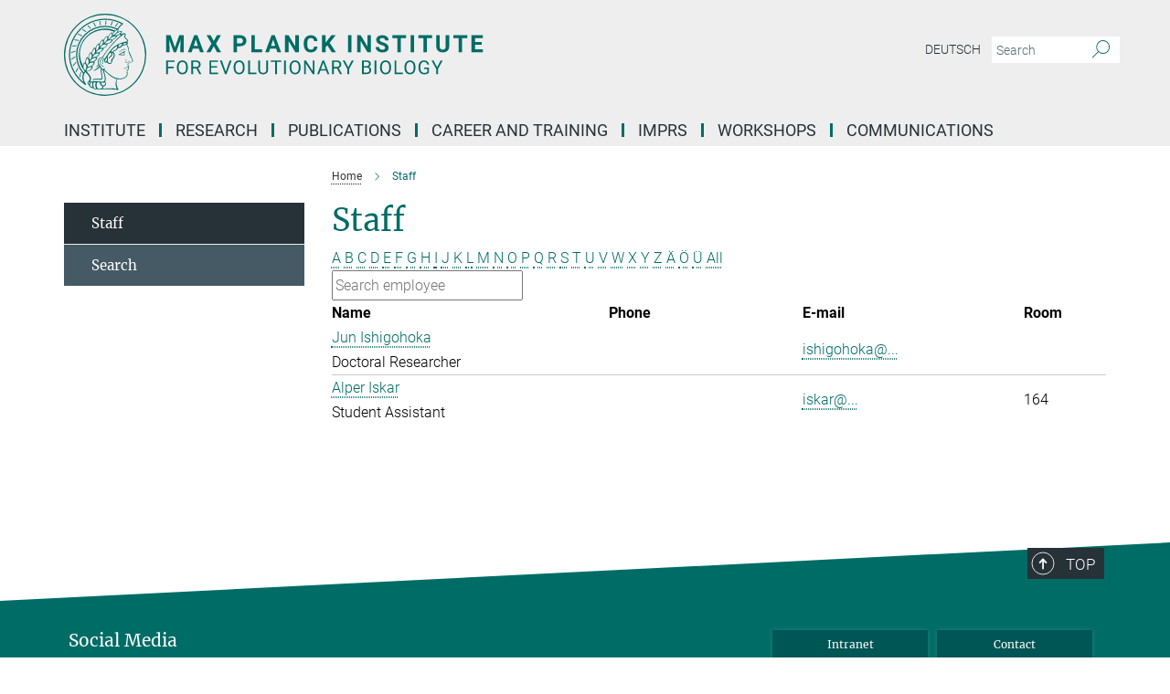

--- FILE ---
content_type: text/html; charset=utf-8
request_url: https://www.evolbio.mpg.de/15303/members?letter=I&previous_letter=Q
body_size: 15286
content:
<!DOCTYPE html>
<html prefix="og: http://ogp.me/ns#" lang="en">
<head>
  <meta http-equiv="X-UA-Compatible" content="IE=edge">
  <meta content="width=device-width, initial-scale=1.0" name="viewport">
  <meta http-equiv="Content-Type" content="text/html; charset=utf-8"/>
  <title>Staff</title>
  
  <meta name="keywords" content="" /><meta name="description" content="" />
  
  
<meta property="og:title" content="Staff">
<meta property="og:description" content="">
<meta property="og:type" content="website">
<meta property="og:url" content="https://www.evolbio.mpg.de/15303/members">
<meta property="og:image" content="https://www.evolbio.mpg.de/assets/og-logo-281c44f14f2114ed3fe50e666618ff96341055a2f8ce31aa0fd70471a30ca9ed.jpg">


  
  


  <meta name="msapplication-TileColor" content="#fff" />
<meta name="msapplication-square70x70logo" content="/assets/touch-icon-70x70-16c94b19254f9bb0c9f8e8747559f16c0a37fd015be1b4a30d7d1b03ed51f755.png" />
<meta name="msapplication-square150x150logo" content="/assets/touch-icon-150x150-3b1e0a32c3b2d24a1f1f18502efcb8f9e198bf2fc47e73c627d581ffae537142.png" />
<meta name="msapplication-wide310x150logo" content="/assets/touch-icon-310x150-067a0b4236ec2cdc70297273ab6bf1fc2dcf6cc556a62eab064bbfa4f5256461.png" />
<meta name="msapplication-square310x310logo" content="/assets/touch-icon-310x310-d33ffcdc109f9ad965a6892ec61d444da69646747bd88a4ce7fe3d3204c3bf0b.png" />
<link rel="apple-touch-icon" type="image/png" href="/assets/touch-icon-180x180-a3e396f9294afe6618861344bef35fc0075f9631fe80702eb259befcd682a42c.png" sizes="180x180">
<link rel="icon" type="image/png" href="/assets/touch-icon-32x32-143e3880a2e335e870552727a7f643a88be592ac74a53067012b5c0528002367.png" sizes="32x32">

  <link rel="preload" href="/assets/roboto-v20-latin-ext_latin_greek-ext_greek_cyrillic-ext_cyrillic-700-8d2872cf0efbd26ce09519f2ebe27fb09f148125cf65964890cc98562e8d7aa3.woff2" as="font" type="font/woff2" crossorigin="anonymous">
  
  
  
  <script>var ROOT_PATH = '/';var LANGUAGE = 'en';var PATH_TO_CMS = 'https://evolbio.iedit.mpg.de';var INSTANCE_NAME = 'evolbio';</script>
  
      <link rel="stylesheet" media="all" href="/assets/responsive_live_green-b4104db02fad82373eaef717c39506fa87036661729168d4cfe06a4e84cae1cb.css" />
    <link rel="stylesheet" media="all" href="/assets/responsive/headerstylesheets/evolbio-header-101a81f52ef20ad602eabb3da252a3aa0f73f36d02f7224c5cbdab8a1e33c217.css" />

<script>
  window.addEventListener("load", function() {
    var linkElement = document.createElement("link");
    linkElement.rel="stylesheet";
    linkElement.href="/assets/katex/katex-4c5cd0d7a0c68fd03f44bf90378c50838ac39ebc09d5f02a7a9169be65ab4d65.css";
    linkElement.media="all";
    document.head.appendChild(linkElement);
  });
</script>


  

  

  <script>
  if(!window.DCLGuard) {
    window.DCLGuard=true;
  }
</script>
<script type="module">
//<![CDATA[
document.body.addEventListener('Base',function(){  (function (global) {
    if (global.MpgApp && global.MpgApp.object) {
      global.MpgApp.object.id = +'15303';
    }
  }(window));
});
/*-=deferred=-*/
//]]>
</script>
  <link rel="canonical" href="https://www.evolbio.mpg.de/15303/members" />


  
  <meta name="csrf-param" content="authenticity_token" />
<meta name="csrf-token" content="Iyc553rTQxQadQevk9tfnFfHgROPli-GzQdmVVltQ1KnUAWbnD1FI4Npvv9-4yVmKJF8eil-mcqDegKyFAZePQ" />
  <meta name="generator" content="JustRelate CX Cloud (www.justrelate.com)" />
  
  
      <link rel="alternate" hreflang="de" href="https://www.evolbio.mpg.de/mitarbeiter" />
    <link rel="alternate" hreflang="en" href="https://www.evolbio.mpg.de/15303/members" />


  
    <script type="module" >
      window.allHash = { 'manifest':'/assets/manifest-04024382391bb910584145d8113cf35ef376b55d125bb4516cebeb14ce788597','responsive/modules/display_pubman_reference_counter':'/assets/responsive/modules/display_pubman_reference_counter-8150b81b51110bc3ec7a4dc03078feda26b48c0226aee02029ee6cf7d5a3b87e','responsive/modules/video_module':'/assets/responsive/modules/video_module-231e7a8449475283e1c1a0c7348d56fd29107c9b0d141c824f3bd51bb4f71c10','responsive/live/annual_report_overview':'/assets/responsive/live/annual_report_overview-f7e7c3f45d3666234c0259e10c56456d695ae3c2df7a7d60809b7c64ce52b732','responsive/live/annual_review_overview':'/assets/responsive/live/annual_review_overview-49341d85de5d249f2de9b520154d516e9b4390cbf17a523d5731934d3b9089ec','responsive/live/deferred-picture-loader':'/assets/responsive/live/deferred-picture-loader-088fb2b6bedef1b9972192d465bc79afd9cbe81cefd785b8f8698056aa04cf93','responsive/live/employee':'/assets/responsive/live/employee-ac8cd3e48754c26d9eaf9f9965ab06aca171804411f359cbccd54a69e89bc31c','responsive/live/employee_landing_page':'/assets/responsive/live/employee_landing_page-ac8cd3e48754c26d9eaf9f9965ab06aca171804411f359cbccd54a69e89bc31c','responsive/live/employee_search':'/assets/responsive/live/employee_search-47a41df3fc7a7dea603765ad3806515b07efaddd7cf02a8d9038bdce6fa548a1','responsive/live/event_overview':'/assets/responsive/live/event_overview-817c26c3dfe343bed2eddac7dd37b6638da92babec077a826fde45294ed63f3c','responsive/live/gallery_overview':'/assets/responsive/live/gallery_overview-459edb4dec983cc03e8658fafc1f9df7e9d1c78786c31d9864e109a04fde3be7','responsive/live/institute_page':'/assets/responsive/live/institute_page-03ec6d8aaec2eff8a6c1522f54abf44608299523f838fc7d14db1e68d8ec0c7a','responsive/live/institutes_map':'/assets/responsive/live/institutes_map-588c0307e4a797238ba50134c823708bd3d8d640157dc87cf24b592ecdbd874e','responsive/live/job_board':'/assets/responsive/live/job_board-0db2f3e92fdcd350960e469870b9bef95adc9b08e90418d17a0977ae0a9ec8fd','responsive/live/newsroom':'/assets/responsive/live/newsroom-c8be313dabf63d1ee1e51af14f32628f2c0b54a5ef41ce999b8bd024dc64cad2','responsive/live/organigramm':'/assets/responsive/live/organigramm-18444677e2dce6a3c2138ce8d4a01aca7e84b3ea9ffc175b801208634555d8ff','responsive/live/research_page':'/assets/responsive/live/research_page-c8be313dabf63d1ee1e51af14f32628f2c0b54a5ef41ce999b8bd024dc64cad2','responsive/live/science_gallery_overview':'/assets/responsive/live/science_gallery_overview-5c87ac26683fe2f4315159efefa651462b87429147b8f9504423742e6b7f7785','responsive/live/tabcard':'/assets/responsive/live/tabcard-be5f79406a0a3cc678ea330446a0c4edde31069050268b66ce75cfda3592da0d','live/advent_calendar':'/assets/live/advent_calendar-4ef7ec5654db2e7d38c778dc295aec19318d2c1afcbbf6ac4bfc2dde87c57f12','live/employee':'/assets/live/employee-fb8f504a3309f25dbdd8d3cf3d3f55c597964116d5af01a0ba720e7faa186337','live/employee_landing_page':'/assets/live/employee_landing_page-fb8f504a3309f25dbdd8d3cf3d3f55c597964116d5af01a0ba720e7faa186337','live/gallery_overview':'/assets/live/gallery_overview-18a0e0553dd83304038b0c94477d177e23b8b98bff7cb6dd36c7c99bf8082d12','live/podcast_page':'/assets/live/podcast_page-fe7023d277ed2b0b7a3228167181231631915515dcf603a33f35de7f4fd9566f','live/video_page':'/assets/live/video_page-62efab78e58bdfd4531ccfc9fe3601ea90abeb617a6de220c1d09250ba003d37','responsive/mpg_common/live/dropdown_list':'/assets/responsive/mpg_common/live/dropdown_list-71372d52518b3cb50132756313972768fdec1d4fa3ffa38e6655696fe2de5c0b','responsive/mpg_common/live/event_calendar':'/assets/responsive/mpg_common/live/event_calendar-719dd7e7333c7d65af04ddf8e2d244a2646b5f16d0d7f24f75b0bb8c334da6a5','responsive/mpg_common/live/event_registration':'/assets/responsive/mpg_common/live/event_registration-e6771dca098e37c2858ff2b690497f83a2808b6c642e3f4540e8587e1896c84e','responsive/mpg_common/live/expandable':'/assets/responsive/mpg_common/live/expandable-e2143bde3d53151b5ff7279eaab589f3fefb4fd31278ca9064fd6b83b38d5912','responsive/mpg_common/live/gallery_youtube_video':'/assets/responsive/mpg_common/live/gallery_youtube_video-b859711b59a5655b5fa2deb87bd0d137460341c3494a5df957f750c716970382','responsive/mpg_common/live/interactive_table':'/assets/responsive/mpg_common/live/interactive_table-bff65d6297e45592f8608cd64814fc8d23f62cb328a98b482419e4c25a31fdde','responsive/mpg_common/live/intersection-observer':'/assets/responsive/mpg_common/live/intersection-observer-9e55d6cf2aac1d0866ac8588334111b664e643e4e91b10c5cbb42315eb25d974','responsive/mpg_common/live/main_menu':'/assets/responsive/mpg_common/live/main_menu-43966868573e0e775be41cf218e0f15a6399cf3695eb4297bae55004451acada','responsive/mpg_common/live/news_publication_overview':'/assets/responsive/mpg_common/live/news_publication_overview-d1aae55c18bfd7cf46bad48f7392e51fc1b3a3b887bc6312a39e36eaa58936fa','responsive/mpg_common/live/reverse':'/assets/responsive/mpg_common/live/reverse-9d6a32ce7c0f41fbc5249f8919f9c7b76cacd71f216c9e6223c27560acf41c8b','responsive/mpg_common/live/shuffle':'/assets/responsive/mpg_common/live/shuffle-14b053c3d32d46209f0572a91d3240487cd520326247fc2f1c36ea4d3a6035eb','responsive/mpg_common/live/slick_lazyloader':'/assets/responsive/mpg_common/live/slick_lazyloader-ea2704816b84026f362aa3824fcd44450d54dffccb7fca3c853d2f830a5ce412','responsive/mpg_common/live/video':'/assets/responsive/mpg_common/live/video-55b7101b2ac2622a81eba0bdefd94b5c5ddf1476b01f4442c3b1ae855b274dcf','responsive/mpg_common/live/youtube_extension':'/assets/responsive/mpg_common/live/youtube_extension-2b42986b3cae60b7e4153221d501bc0953010efeadda844a2acdc05da907e90f','preview/_pdf_sorting':'/assets/preview/_pdf_sorting-8fa7fd1ef29207b6c9a940e5eca927c26157f93f2a9e78e21de2578e6e06edf0','preview/advent_calendar':'/assets/preview/advent_calendar-4ef7ec5654db2e7d38c778dc295aec19318d2c1afcbbf6ac4bfc2dde87c57f12','preview/annual_review_search':'/assets/preview/annual_review_search-8fa7fd1ef29207b6c9a940e5eca927c26157f93f2a9e78e21de2578e6e06edf0','preview/edit_overlays':'/assets/preview/edit_overlays-cef31afd41d708f542672cc748b72a6b62ed10df9ee0030c11a0892ae937db70','preview/employee':'/assets/preview/employee-fb8f504a3309f25dbdd8d3cf3d3f55c597964116d5af01a0ba720e7faa186337','preview/employee_landing_page':'/assets/preview/employee_landing_page-fb8f504a3309f25dbdd8d3cf3d3f55c597964116d5af01a0ba720e7faa186337','preview/gallery_overview':'/assets/preview/gallery_overview-ca27fbd8e436a0f15e28d60a0a4a5861f7f9817b9cb44cb36ae654ebe03eec2a','preview/lodash':'/assets/preview/lodash-01fbab736a95109fbe4e1857ce7958edc28a78059301871a97ed0459a73f92d2','preview/overlay':'/assets/preview/overlay-4b3006f01cc2a80c44064f57acfdb24229925bbf211ca5a5e202b0be8cd2e66e','preview/overlay_ajax_methods':'/assets/preview/overlay_ajax_methods-0cceedf969995341b0aeb5629069bf5117896d2b053822e99f527e733430de65','preview/pdf_overview':'/assets/preview/pdf_overview-8fa7fd1ef29207b6c9a940e5eca927c26157f93f2a9e78e21de2578e6e06edf0','preview/podcast_page':'/assets/preview/podcast_page-8b696f28fe17c5875ac647a54463d6cf4beda5fa758ba590dd50d4f7d11e02a0','preview/preview':'/assets/preview/preview-7d20d27ffa274bf0336cbf591613fbbffd4fa684d745614240e81e11118b65c2','preview/science_gallery_overview':'/assets/preview/science_gallery_overview-00600feadb223d3b4cb5432a27cc6bee695f2b95225cb9ecf2e9407660ebcc35','preview/video_page':'/assets/preview/video_page-5359db6cf01dcd5736c28abe7e77dabdb4c7caa77184713f32f731d158ced5a8','preview_manifest':'/assets/preview_manifest-04024382391bb910584145d8113cf35ef376b55d125bb4516cebeb14ce788597','editmarker':'/assets/editmarker-b8d0504e39fbfef0acc731ba771c770852ec660f0e5b8990b6d367aefa0d9b9c','live':'/assets/live-4aa8e228b0242df1d2d064070d3be572a1ad3e67fe8c70b092213a5236b38737','print':'/assets/print-08c7a83da7f03ca9674c285c1cc50a85f44241f0bcef84178df198c8e9805c3c','mpg_base':'/assets/mpg_base-161fbafcd07f5fc9b56051e8acd88e712c103faef08a887e51fdcf16814b7446','mpg_fouc':'/assets/mpg_fouc-e8a835d89f91cf9c99be7a651f3ca1d04175934511621130554eef6aa910482c','mpg_amd':'/assets/mpg_amd-7c9ab00ac1b3a8c78cac15f76b6d33ed50bb1347cea217b0848031018ef80c94','mpg_amd_bundle':'/assets/mpg_amd_bundle-932e0d098e1959a6b4654b199e4c02974ab670115222c010a0bcc14756fce071','responsive/friendlycaptcha/widget.module.min':'/assets/responsive/friendlycaptcha/widget.module.min-19cabfb2100ce6916acaa628a50895f333f8ffb6a12387af23054565ee2122f2','responsive/honeybadger.min':'/assets/responsive/honeybadger.min-213763a8258237e8c4d12f0dbd98d8a966023b02f7433c1a05c1bace6ef120ec','responsive_live':'/assets/responsive_live-d4b4a938cbf67a69dc6ba9767c95bb10486874f069e457abc2ad6f53c7126fac','katex/katex':'/assets/katex/katex-ca9d4097b1925d5d729e5c4c7ffcdb44112ba08c53e7183feb26afa6927cc4fd','responsive/tsmodules/cashew':'/assets/responsive/tsmodules/cashew-f2b3a6f988f933937212c2239a5008703225511ab19b4a6d6cbead2e9904ae21','responsive/tsmodules/datahandler':'/assets/responsive/tsmodules/datahandler-18b09253aa824ba684b48d41aea5edb6321851210404bdc3c47922c961181980','responsive/tsmodules/edit-menu':'/assets/responsive/tsmodules/edit-menu-ed8038730fbc4b64d700f28f3ccdcc8c33cc558e1182af3f37b6b4374a3ad3b6','responsive/tsmodules/edit':'/assets/responsive/tsmodules/edit-80ca9b5137f2eeb575e45f3ff1fd611effb73bd27d9f920d5f758c27a4212067','responsive/tsmodules/image-information':'/assets/responsive/tsmodules/image-information-2766379bd0ae7c612169084e5437d5662006eec54acbecba9f83ac8773ac20fa','responsive/tsmodules/languages':'/assets/responsive/tsmodules/languages-33d886fa0f8a758ac8817dfaf505c136d22e86a95988298f3b14cf46c870a586','responsive/tsmodules/menu':'/assets/responsive/tsmodules/menu-dc7cee42b20a68a887e06bb1979d6ecc601ff8dd361b80cc6a8190e33ab7f005','responsive/tsmodules/notify':'/assets/responsive/tsmodules/notify-44b67b61195156d3827af8dfd00797cd327f013dc404720659f2d3da19cf6f77','responsive/tsmodules/virtual-form':'/assets/responsive/tsmodules/virtual-form-31974440dbd9f79534149b9376a63b1f2e0b542abb5ba898e4fbaeef377d66ca' }
    </script>
    <script type="module">
//<![CDATA[
document.body.addEventListener('AMD',function(){    requirejs.config({
      waitSeconds:0,
      paths: allHash
    })
});
/*-=deferred=-*/
//]]>
</script></head>

 <body class="evolbio employee_list  language-en" id="top">
  
  
  

<header class="navbar hero navigation-on-bottom">

  <div class="container remove-padding header-main-container">


    <div class="navbar-header">
        <a class="navbar-brand mpg-icon mpg-icon-logo language-en language-engreen" aria-label="Logo Max Planck Institute for Evolutionary Biology, go to homepage" href="/2169/en"></a>
    </div>

    <div class="lang-search">
      <div class="collapse navbar-collapse bs-navbar-collapse">
        <ul class="hidden-xs hidden-sm nav navbar-nav navbar-right navbar-meta">
          <li class="language-switcher-links">
            
    <a href="/mitarbeiter">Deutsch</a>


          </li>
          <li>
            <form class="navbar-form navbar-left search-field hidden-xs" role="search" action="/3040/search-result" accept-charset="UTF-8" method="get">
  <div class="form-group noindex">
    <input class="form-control searchfield"
      name="searchfield"
      placeholder="Search"
      value=""
      type="search"
      aria-label="You did not enter a query."
    />
    <button class="btn btn-default searchbutton" aria-label="Search">
      <i class="mpg-icon mpg-icon-search" role="img" aria-hidden="true"></i>
    </button>
  </div>
</form>
          </li>
          <li>
            
          </li>

        </ul>
      </div>
    </div>


    <div class="navbar-title-wrapper">

      <nav class="navbar navbar-default" aria-label="Main navigation">
        <div class="navbar-header">
          <div class="visible-xs visible-sm">
            <button class="nav-btn navbar-toggle" type="button" data-toggle="collapse" data-target="#main-navigation-container" aria-haspopup="true" aria-expanded="false" aria-label="Main navigation switch">
              <svg width="40" height="40" viewBox="-25 -25 50 50">
                <circle cx="0" cy="0" r="25" fill="none"/>
                <rect class="burgerline-1" x="-15" y="-12" width="30" height="4" fill="black"/>
                <rect class="burgerline-2" x="-15" y="-2" width="30" height="4" fill="black"/>
                <rect class="burgerline-3" x="-15" y="8" width="30" height="4" fill="black"/>
              </svg>
            </button>
          </div>
        </div>

        <div class="collapse navbar-collapse js-navbar-collapse noindex" id="main-navigation-container">

          <div class="mobile-search-pwa-container">
            <div class="mobile-search-container">
              <form class="navbar-form navbar-left search-field visible-sm visible-xs mobile clearfix" role="search" action="/3040/search-result" accept-charset="UTF-8" method="get">
  <div class="form-group noindex">
    <input class="form-control searchfield"
      name="searchfield"
      placeholder="Search"
      value=""
      type="search"
      aria-label="You did not enter a query."
    />
    <button class="btn btn-default searchbutton" aria-label="Search">
      <i class="mpg-icon mpg-icon-search" role="img" aria-hidden="true"></i>
    </button>
  </div>
</form>
            </div>
              
          </div>

          
            <ul class="nav navbar-nav col-xs-12" id="main_nav" data-timestamp="2026-01-23T11:22:58.762Z">
<li class="dropdown mega-dropdown clearfix" tabindex="0" data-positioning="3">
<a class="main-navi-item dropdown-toggle undefined" id="Root-en.0">Institute<span class="arrow-dock"></span></a><a class="dropdown-toggle visible-xs visible-sm" data-no-bs-toggle="dropdown" role="button" aria-expanded="false" aria-controls="flyout-Root-en.0"><span class="mpg-icon mpg-icon-down2"></span></a><ul id="flyout-Root-en.0" class="col-xs-12 dropdown-menu  mega-dropdown-menu row">
<li class="col-xs-12 col-sm-4 menu-column"><ul class="main">
<li class="dropdown-title">
<a href="/15200/profile" id="Root-en.0.0.0">About the Institute</a><ul>
<li><a href="/15109/directions" id="Root-en.0.0.0.0">Contact and Directions</a></li>
<li><a href="/3662096/Organization" id="Root-en.0.0.0.1">Organization</a></li>
<li><a href="/3623454/Equipment" id="Root-en.0.0.0.2">Equipment</a></li>
<li><a href="/15190/history" id="Root-en.0.0.0.3">History</a></li>
<li><a href="/14935/advisoryboard" id="Root-en.0.0.0.4">Scientific Advisory Board</a></li>
<li><a href="/15262/trustees" id="Root-en.0.0.0.5">Board of Trustees</a></li>
</ul>
</li>
<li class="dropdown-title">
<a href="/15303/members" id="Root-en.0.0.1">Staff</a><ul><li><a href="/staff/search" id="Root-en.0.0.1.0">Search</a></li></ul>
</li>
</ul></li>
<li class="col-xs-12 col-sm-4 menu-column"><ul class="main"><li class="dropdown-title">
<a href="/16678/service" id="Root-en.0.1.0">Service</a><ul>
<li><a href="/16691/adminstration" id="Root-en.0.1.0.0">Administration</a></li>
<li><a href="/scicomp" id="Root-en.0.1.0.1">Scientific Computing Unit</a></li>
<li><a href="/16791/it-group" id="Root-en.0.1.0.2">Scientific IT Group</a></li>
<li><a href="/16851/library" id="Root-en.0.1.0.3">Library</a></li>
<li><a href="/1594909/office-welcome" id="Root-en.0.1.0.4">Welcome Office</a></li>
<li><a href="/15323/publicrelations" id="Root-en.0.1.0.5">Press and Public Relations</a></li>
</ul>
</li></ul></li>
<li class="col-xs-12 col-sm-4 menu-column">
</ul>
</li>
<li class="dropdown mega-dropdown clearfix" tabindex="0" data-positioning="3">
<a class="main-navi-item dropdown-toggle undefined" id="Root-en.1"> Research<span class="arrow-dock"></span></a><a class="dropdown-toggle visible-xs visible-sm" data-no-bs-toggle="dropdown" role="button" aria-expanded="false" aria-controls="flyout-Root-en.1"><span class="mpg-icon mpg-icon-down2"></span></a><ul id="flyout-Root-en.1" class="col-xs-12 dropdown-menu  mega-dropdown-menu row">
<li class="col-xs-12 col-sm-4 menu-column"><ul class="main">
<li class="dropdown-title"><a href="/15650/research" id="Root-en.1.0.0">Our research</a></li>
<li class="dropdown-title">
<a href="/mpb" id="Root-en.1.0.1">Department of Microbial Population Biology (Rainey)</a><ul><li><a href="/3792483/Research-Group-for-Microbial-Genetics" id="Root-en.1.0.1.0">RG Microbial Genetics (Farr)</a></li></ul>
</li>
<li class="dropdown-title">
<a href="/16397/group_theoreticalbiology" id="Root-en.1.0.2">Department of Theoretical Biology (Traulsen)</a><ul>
<li><a href="/2996577/group_molsysevolution" id="Root-en.1.0.2.0">RG Molecular Systems Evolution (Dutheil)</a></li>
<li><a href="/3255775/groupstochdyn" id="Root-en.1.0.2.1">RG Stochastic Evolutionary Dynamics (Uecker)</a></li>
</ul>
</li>
<li class="dropdown-title">
<a href="/3703198/Further-research-groups" id="Root-en.1.0.3">Further research groups</a><ul>
<li><a href="/16023/group_bioinformatics" id="Root-en.1.0.3.0">RG Bioinformatics (Haubold)</a></li>
<li><a href="/3127084/groupmeioticrecomb" id="Root-en.1.0.3.1">RG Meiotic Recombination and Genome Instability (Odenthal-Hesse)</a></li>
<li><a href="/16329/group_evolgenomics" id="Root-en.1.0.3.2">Guest Group Evolutionary Medicine (Baines)</a></li>
<li><a href="/infectionbiology" id="Root-en.1.0.3.3">Guest Group Infection Biology (Unterweger)</a></li>
</ul>
</li>
</ul></li>
<li class="col-xs-12 col-sm-4 menu-column"><ul class="main">
<li class="dropdown-title">
<a href="/3705860/max-planck-fg" id="Root-en.1.1.0">Max Planck Research Groups</a><ul>
<li><a href="/3792274/Max-Planck-Research-Group-Evolution-of-polygenic-traits" id="Root-en.1.1.0.0">Evolution of Polygenic Traits (Barghi)</a></li>
<li><a href="/biologicalclocks" id="Root-en.1.1.0.1">Group Biological Clocks (Kaiser)</a></li>
<li><a href="/evodevodynamics" id="Root-en.1.1.0.2">Evolutionary Developmental Dynamics (Kaucka)</a></li>
<li><a href="/3360782/evolcellbiol" id="Root-en.1.1.0.3">Evolutionary Cell Biology (Lopez Garrido)</a></li>
</ul>
</li>
<li class="dropdown-title">
<a href="/3736778/Lise-Meitner-Groups" id="Root-en.1.1.1">Lise Meitner Groups</a><ul><li><a href="/3736789/Group-Evolutionary-Diversification-and-Innovation_Feiner" id="Root-en.1.1.1.0">Evolutionary Diversification and Innovation (Feiner)</a></li></ul>
</li>
<li class="dropdown-title">
<a href="/3705834/max-planck-fellow" id="Root-en.1.1.2">Max Planck Fellow Groups</a><ul>
<li><a href="/3248501/antibioticresistance" id="Root-en.1.1.2.0">Antibiotic Resistance Evolution (Schulenburg)</a></li>
<li><a href="/2983911/environmentalgenomics" id="Root-en.1.1.2.1">Environmental Genomics (Stukenbrock)</a></li>
</ul>
</li>
</ul></li>
<li class="col-xs-12 col-sm-4 menu-column"><ul class="main">
<li class="dropdown-title">
<a href="/3707089/Former-Departments" id="Root-en.1.2.0">Former departments</a><ul>
<li><a href="/15929/evolutionarygenetics" id="Root-en.1.2.0.0">Evolutionary Genetics (Tautz)</a></li>
<li><a href="/15664/groupmilinski" id="Root-en.1.2.0.1">Evolutionary Ecology (Milinski)</a></li>
</ul>
</li>
<li class="dropdown-title">
<a id="Root-en.1.2.1">International Partner Groups</a><ul>
<li><a class="external" href="https://www.lge.espci.fr/home/" target="_blank" id="Root-en.1.2.1.0">Laboratoire de Génétique de l`Évolution, Paris</a></li>
<li><a class="external" href="https://m-3-group.github.io" target="_blank" id="Root-en.1.2.1.1">Laboratoire de Chimie Bactérinne, Aix-Marseille University</a></li>
<li><a class="external" href="https://iisc.ac.in/academics/departments/" target="_blank" id="Root-en.1.2.1.2">Department of Microbiology and Cell Biology, Indian Institute of Science (IISc), Bengaluru (Bangalore)</a></li>
<li><a class="external" href="https://hjpark.me" target="_blank" id="Root-en.1.2.1.3">Statistical Physics of Eco-Evolutionary Dynamics (SPEED) Group, Inha University,  Incheon, South Korea</a></li>
<li><a class="external" href="https://teacher.nwpu.edu.cn/person/en/wyzhang" target="_blank" id="Root-en.1.2.1.4">Research Group on Animal Ecology and Evolutionary Genomics, Xi'an China</a></li>
</ul>
</li>
</ul></li>
</ul>
</li>
<li class="dropdown mega-dropdown clearfix" tabindex="0" data-positioning="1">
<a class="main-navi-item dropdown-toggle undefined" id="Root-en.2">Publications<span class="arrow-dock"></span></a><a class="dropdown-toggle visible-xs visible-sm" data-no-bs-toggle="dropdown" role="button" aria-expanded="false" aria-controls="flyout-Root-en.2"><span class="mpg-icon mpg-icon-down2"></span></a><ul id="flyout-Root-en.2" class="col-xs-12 dropdown-menu  mega-dropdown-menu row"><li class="col-xs-12 col-sm-4 menu-column"><ul class="main">
<li class="dropdown-title"><a href="/1340957/publications_institute" id="Root-en.2.0.0">Publications of the institute</a></li>
<li class="dropdown-title"><a href="/3820207/theses_imprs" id="Root-en.2.0.2">Imprs Evolbio Dissertations</a></li>
</ul></li></ul>
</li>
<li class="dropdown mega-dropdown clearfix" tabindex="0" data-positioning="2">
<a class="main-navi-item dropdown-toggle undefined" id="Root-en.3"> Career and Training<span class="arrow-dock"></span></a><a class="dropdown-toggle visible-xs visible-sm" data-no-bs-toggle="dropdown" role="button" aria-expanded="false" aria-controls="flyout-Root-en.3"><span class="mpg-icon mpg-icon-down2"></span></a><ul id="flyout-Root-en.3" class="col-xs-12 dropdown-menu  mega-dropdown-menu row">
<li class="col-xs-12 col-sm-4 menu-column"><ul class="main">
<li class="dropdown-title">
<a href="/3278187/career" id="Root-en.3.0.0">Working at the MPI</a><ul><li><a href="/3472634/equal-opportunities-career-development" id="Root-en.3.0.0.0">Equal Opportunities &amp; Career Development</a></li></ul>
</li>
<li class="dropdown-title"><a href="/15047/a-scientists" id="Root-en.3.0.1">Scientists</a></li>
<li class="dropdown-title"><a href="/1639156/Job_Offers" id="Root-en.3.0.2">Current Job Offers</a></li>
</ul></li>
<li class="col-xs-12 col-sm-4 menu-column"><ul class="main">
<li class="dropdown-title">
<a href="/3843794/training-at-the-mpi" id="Root-en.3.1.0">Training at the MPI</a><ul><li><a href="/14986/internship_en" id="Root-en.3.1.0.0">Internship</a></li></ul>
</li>
<li class="dropdown-title"><a href="/14976/application" id="Root-en.3.1.1">Information for Applicants</a></li>
</ul></li>
</ul>
</li>
<li class="dropdown mega-dropdown clearfix" tabindex="0" data-positioning="3">
<a class="main-navi-item dropdown-toggle undefined" id="Root-en.4"> IMPRS<span class="arrow-dock"></span></a><a class="dropdown-toggle visible-xs visible-sm" data-no-bs-toggle="dropdown" role="button" aria-expanded="false" aria-controls="flyout-Root-en.4"><span class="mpg-icon mpg-icon-down2"></span></a><ul id="flyout-Root-en.4" class="col-xs-12 dropdown-menu  mega-dropdown-menu row">
<li class="col-xs-12 col-sm-4 menu-column"><ul class="main">
<li class="dropdown-title"><a href="/imprs" id="Root-en.4.0.0">Short Portrait</a></li>
<li class="dropdown-title"><a href="/3016822/imprsresearch" id="Root-en.4.0.1">Our Research</a></li>
<li class="dropdown-title">
<a href="/1599443/imprsmembers" id="Root-en.4.0.2">Members of the IMPRS</a><ul>
<li><a href="/3290170/doctoralresearchers" id="Root-en.4.0.2.0">Doctoral Researchers</a></li>
<li><a href="/3300365/faculty" id="Root-en.4.0.2.1">Faculty</a></li>
<li><a href="/3023050/PhDStudents_alumni" id="Root-en.4.0.2.2">Alumni</a></li>
<li><a href="/3595064/Publications-IMPRS" id="Root-en.4.0.2.3">IMPRS Publications</a></li>
</ul>
</li>
</ul></li>
<li class="col-xs-12 col-sm-4 menu-column"><ul class="main">
<li class="dropdown-title">
<a href="/3015776/imprsprogram" id="Root-en.4.1.0">Program Overview</a><ul>
<li><a href="/3016101/imprstrainingphase" id="Root-en.4.1.0.0">Rotations</a></li>
<li><a href="/3016143/tac" id="Root-en.4.1.0.1">Thesis Advisory Committee</a></li>
<li><a href="/3237324/curriculum" id="Root-en.4.1.0.2">Curriculum</a></li>
</ul>
</li>
<li class="dropdown-title"><a href="/3017297/application" id="Root-en.4.1.1">How to apply</a></li>
</ul></li>
<li class="col-xs-12 col-sm-4 menu-column"><ul class="main"><li class="dropdown-title"><a href="/3304141/downloads" id="Root-en.4.2.0">Links and Downloads</a></li></ul></li>
</ul>
</li>
<li class="dropdown mega-dropdown clearfix" tabindex="0" data-positioning="0"><a class="main-navi-item dropdown-toggle undefined" id="Root-en.5" href="/3186204/workshops"> Workshops<span></span></a></li>
<li class="dropdown mega-dropdown clearfix" tabindex="0" data-positioning="3">
<a class="main-navi-item dropdown-toggle undefined" id="Root-en.6">Communications<span class="arrow-dock"></span></a><a class="dropdown-toggle visible-xs visible-sm" data-no-bs-toggle="dropdown" role="button" aria-expanded="false" aria-controls="flyout-Root-en.6"><span class="mpg-icon mpg-icon-down2"></span></a><ul id="flyout-Root-en.6" class="col-xs-12 dropdown-menu  mega-dropdown-menu row">
<li class="col-xs-12 col-sm-4 menu-column"><ul class="main">
<li class="dropdown-title"><a href="/15323/publicrelations" id="Root-en.6.0.0">Press and Public Relations</a></li>
<li class="dropdown-title"><a href="/15503/press" id="Root-en.6.0.1">Research news and press releases</a></li>
</ul></li>
<li class="col-xs-12 col-sm-4 menu-column"><ul class="main">
<li class="dropdown-title"><a href="/3036820/events" id="Root-en.6.1.0">Events</a></li>
<li class="dropdown-title"><a href="/3612822/podcasts" id="Root-en.6.1.1">Media library</a></li>
<li class="dropdown-title"><a href="/3648681/downloads" id="Root-en.6.1.2">Download</a></li>
<li class="dropdown-title"><a href="/3258733/evolutionpath" id="Root-en.6.1.3">Plön Evolutionary path</a></li>
</ul></li>
<li class="col-xs-12 col-sm-4 menu-column"><ul class="main"><li class="dropdown-title">
<a id="Root-en.6.2.0">Max-Planck-Society</a><ul>
<li><a href="/15395/maxplanckresearch" id="Root-en.6.2.0.0">Article in MaxPlanckResearch</a></li>
<li><a href="/15534/yearbook" id="Root-en.6.2.0.1">Year Book Contributions</a></li>
</ul>
</li></ul></li>
</ul>
</li>
</ul>

          <div class="text-center language-switcher visible-xs visible-sm">
            
    <a href="/mitarbeiter">Deutsch</a>


          </div>
        </div>
      </nav>
    </div>
  </div>
</header>

<header class="container-full-width visible-print-block">
  <div class="container">
    <div class="row">
      <div class="col-xs-12">
        <div class="content">
              <span class="mpg-icon mpg-icon-logo custom-print-header language-en">
                Max Planck Institute for Evolutionary Biology
              </span>
        </div>
      </div>
    </div>
  </div>
</header>

<script type="module">
//<![CDATA[
document.body.addEventListener('Base',function(){  var mainMenu;
  if(typeof MpgCommon != "undefined") {
    mainMenu = new MpgCommon.MainMenu();
  }
});
/*-=deferred=-*/
//]]>
</script>
  
  <div id="page_content">
    <div class="container content-wrapper">
  <div class="row">
    <main>
      <article class="col-md-9 col-md-push-3">
        <div class="content py-0">
          <div class="noindex">
  <nav class="hidden-print" aria-label="breadcrumb">
    <ol class="breadcrumb clearfix" vocab="http://schema.org/" typeof="BreadcrumbList">

          <li class="breadcrumb-item" property="itemListElement" typeof="ListItem">
            <a property="item"
               typeof="WebPage"
               href="/2169/en"
               class=""
               title="">
              <span property="name">Home</span>
            </a>
            <meta property="position" content="1">
          </li>
      <li class="breadcrumb-item active" property="itemListElement" typeof="ListItem" aria-current="page">
        <span property="name">Staff</span>
        <meta property="position" content="2">
      </li>
    </ol>
  </nav>
</div>


        </div>
        

    <h1 class="page-titledesc">Staff</h1>
    <div class="meta-information">
      
    </div>
    <div class="employee_list">
        <div class="search_letters">
          <div class="dotted_line"></div>

          <div class="letters"><a class="" href="/15303/members?letter=A&amp;previous_letter=I">A</a> <a class="" href="/15303/members?letter=B&amp;previous_letter=I">B</a> <a class="" href="/15303/members?letter=C&amp;previous_letter=I">C</a> <a class="" href="/15303/members?letter=D&amp;previous_letter=I">D</a> <a class="" href="/15303/members?letter=E&amp;previous_letter=I">E</a> <a class="" href="/15303/members?letter=F&amp;previous_letter=I">F</a> <a class="" href="/15303/members?letter=G&amp;previous_letter=I">G</a> <a class="" href="/15303/members?letter=H&amp;previous_letter=I">H</a> <a class="current" href="/15303/members?letter=I&amp;previous_letter=I">I</a> <a class="" href="/15303/members?letter=J&amp;previous_letter=I">J</a> <a class="" href="/15303/members?letter=K&amp;previous_letter=I">K</a> <a class="" href="/15303/members?letter=L&amp;previous_letter=I">L</a> <a class="" href="/15303/members?letter=M&amp;previous_letter=I">M</a> <a class="" href="/15303/members?letter=N&amp;previous_letter=I">N</a> <a class="" href="/15303/members?letter=O&amp;previous_letter=I">O</a> <a class="" href="/15303/members?letter=P&amp;previous_letter=I">P</a> <a class="" href="/15303/members?letter=Q&amp;previous_letter=I">Q</a> <a class="" href="/15303/members?letter=R&amp;previous_letter=I">R</a> <a class="" href="/15303/members?letter=S&amp;previous_letter=I">S</a> <a class="" href="/15303/members?letter=T&amp;previous_letter=I">T</a> <a class="" href="/15303/members?letter=U&amp;previous_letter=I">U</a> <a class="" href="/15303/members?letter=V&amp;previous_letter=I">V</a> <a class="" href="/15303/members?letter=W&amp;previous_letter=I">W</a> <a class="" href="/15303/members?letter=X&amp;previous_letter=I">X</a> <a class="" href="/15303/members?letter=Y&amp;previous_letter=I">Y</a> <a class="" href="/15303/members?letter=Z&amp;previous_letter=I">Z</a> <a class="" href="/15303/members?letter=%C3%84&amp;previous_letter=I">Ä</a> <a class="" href="/15303/members?letter=%C3%96&amp;previous_letter=I">Ö</a> <a class="" href="/15303/members?letter=%C3%9C&amp;previous_letter=I">Ü</a> <a class=" all" href="/15303/members?letter=All&amp;previous_letter=I">All</a></div>

          <div class="search">
            <form action="/15303/members" accept-charset="UTF-8" method="post"><input type="hidden" name="authenticity_token" value="adFwDhmsAxxgw2NWNGTO6QTvPWPRLQwrDNSHJ-xJPzs-3jdeEh5zcmpyqvNdAKhPZxhUVGAcAvqP_IrXA9ft6g" autocomplete="off" />
              <input type="text" name="search" id="search" value="" class="text_input default_text" title="Search employee" placeholder="Search employee" />
</form>          </div>

          <div class="dotted_line"></div>
        </div>

        <div class="content">
          <div>
            
          </div>

          <table class="table_without_sidebar dataTable" data-length="20" data-show-filter="false"><thead><tr><th class="name first" data-column="name">Name</th><th class="phone" data-column="phone">Phone</th><th class="email" data-column="email">E-mail</th><th class="room last" data-column="room">Room</th></tr><tr><td colspan="4"></td></tr></thead><tbody><tr class="last"><td class="name first"><a title="More information about Jun Ishigohoka" href="/person/100302/15303"><span class="icon link_like_text employee_name">Jun Ishigohoka</span></a><div class="position">Doctoral Researcher</div></td><td class="phone"></td><td class="email"><a data-indirect-mail="true" href="mailto:b5c4470c641449f74b308f6e317fe229166d801b14e7782227">ishigohoka@...</a></td><td class="room last"></td></tr><tr class="last"><td class="name first"><a title="More information about Alper Iskar" href="/person/156476/15303"><span class="icon link_like_text employee_name">Alper Iskar</span></a><div class="position">Student Assistant</div></td><td class="phone"></td><td class="email"><a data-indirect-mail="true" href="mailto:b5c44404713b44ee4f3dad62283ee33b182cca13">iskar@...</a></td><td class="room last">164</td></tr></tbody></table>


        </div>
    </div>





      </article>
    </main>
    <aside class="sidebar">

  <div class="col-md-3 col-md-pull-9">
    <div class="sidebar-slider">
      <div class="side-nav-scroller">
        
      </div>
    </div>
    <div class="graybox_container noindex hidden-print">
  
  
    <div class="linklist graybox clearfix">
      <ul>
          <li><a target="_self" class="" data-samepage="true" href="/15303/members">Staff</a></li>
          <li><a target="_self" class="" href="/staff/search">Search</a></li>
      </ul>
      <script type="text/javascript">
        /*-=deferred=-*/
        document
          .querySelectorAll(".linklist.graybox a[data-samepage]")
          .forEach(function(link) {
            if (link.hash == location.hash) link.classList.add("active")
          })
        document
          .querySelectorAll(".linklist.graybox a[data-childrenpage]")
          .forEach(function(link) {
            if (link.hash == location.hash) link.classList.add("active")
          })
      </script>
    </div>
</div>

    

  </div>
</aside>



  </div>
</div>

  </div>
  <div class="footer-wrap noindex">
  <footer class="container-full-width green footer trngl-footer hidden-print">
      <svg viewbox="0 0 1 1" style="width:100%; height:4em; overflow:visible" preserveAspectRatio="none">
        <path class="footer-triangle" d="M 0 1 L 1 0 L 1 1.1 L 0 1.1" fill="none"/>
      </svg>
    <div class="container invert">
      <div class="row">
        <div class="to-top-dummy"></div>
          <a id="to-top-button" class="to-top" href="#top">Top</a>
          <div class="col-md-12 columns-quicklinks-container">
            
                <div class="footer-focus">
  <h4 class="h3 footer-link-header" tabindex="0" aria-haspopup="true" aria-expanded="false">Social Media <i class="mpg-icon mpg-icon-down2"></i></h4>
  <ul class="footer-links">
    <li><a target="_blank" class="external" href="https://bsky.app/profile/mpi-evolbio.bsky.social">BlueSky</a> </li>
    <li><a target="_blank" class="external" href="https://de.linkedin.com/company/max-planck-institute-for-evolutionary-biology">LinkedIn</a> </li>
  </ul>
</div>

                
                
                

            
              <div class="col-xs-12 col-md-4">
  <ul class="quicklinks">
      <li><a target="_blank" class="btn btn-primary" href="https://max.mpg.de/sites/evolbio/Pages/WelcomePage.aspx">Intranet</a></li>
      <li><a target="_self" class="btn btn-primary" href="/15293/contact">Contact</a></li>
      <li><a target="_self" class="btn btn-primary" href="/18092/sitemap">Sitemap</a></li>
  </ul>
</div>



          </div>
      </div>
    </div>
  </footer>
  <footer class="container-full-width darkgreen institute-subfooter hidden-print">
  <div class="container space-between invert">
      <div class="logo">
            <a target="_blank" href="https://www.mpg.de/en">
              <div class="mpg-icon mpg-icon-logo"></div>
</a>            <a target="_blank" href="https://www.mpg.de/en">
              <div class="copyright-text copyright-text-upper">
                <span class="">Max-Planck-Gesellschaft</span>
              </div>
</a>
      </div>

      <div class="links">
  <ul>
    
      <li><a target="_self" href="/14837/imprint">Imprint</a></li><li><a target="_self" href="/3246466/privacy-policy">Privacy-Policy</a></li>
  </ul>
</div>


      <div class="copyright">
        <div class="copyright-sign">
          ©
        </div>
        <p class="copyright-text copyright-text-right">2026, Max-Planck-Gesellschaft</p>
      </div>
    </div>
</footer>

  <footer class="container-full-width visible-print-block">
    <div class="container">
      <div class="row">
        <div class="col-xs-12">
          <div class="content">
            <p>© 2003-2026, Max-Planck-Gesellschaft</p>
          </div>
        </div>
      </div>
    </div>
  </footer>
</div>
<div class="visible-print print-footer">
  <div class="print-footer-button print-webview-toggle">
    Web-View
  </div>
  <div class="print-footer-button print-page">
    Print Page
  </div>
  <div class="print-footer-button">
    <a target="mpg_print_window" class="print-footer-button print-open-window" rel="nofollow" href="/15303/members?print=yes">Open in new window</a>
  </div>


  <span class="print-estimate-label">
    Estimated DIN-A4 page-width
  </span>
</div>


  
<div id="go_to_live" class="hidden-print noindex"><a class="infobox_link" target="_blank" title="https://evolbio.iedit.mpg.de/15303/members" rel="nofollow" href="https://evolbio.iedit.mpg.de/15303/members">Go to Editor View</a></div>

    <script type="module">
//<![CDATA[
document.body.addEventListener('AMD',function(){      amdRequest()
});
/*-=deferred=-*/
//]]>
</script>  <script>
    if (false) {
      linkElement = document.createElement("link");
      linkElement.rel = "stylesheet";
      linkElement.href ="/assets/fonts-special-char-7274d8a728aace1da7f15ed582e09518d08e137c9df0990d5bf76c594f23be2d.css";
      linkElement.media = "all";

      document.head.appendChild(linkElement);
    }
  </script>
  <script type="module">
    window.addEventListener('DOMContentLoaded', (event) => {
      var loadingChain = [
        {
          name:"Base",
          script:"/assets/mpg_base-161fbafcd07f5fc9b56051e8acd88e712c103faef08a887e51fdcf16814b7446.js"
        },
        {
          name:"Fouc",
          script:"/assets/mpg_fouc-e8a835d89f91cf9c99be7a651f3ca1d04175934511621130554eef6aa910482c.js"
        }
      ];

      loadingChain = loadingChain.concat(window.additionalDependencies || []);

      loadingChain.push(
        {
          name:"AMD",
          script:"/assets/mpg_amd-7c9ab00ac1b3a8c78cac15f76b6d33ed50bb1347cea217b0848031018ef80c94.js"
        },
      );


      var loadNext = function () {
        if (loadingChain.length == 0 ) {
          window.loadingChainProcessed = true;
          return;
        };
        var nextScript = loadingChain.shift();

        var scriptElement = document.createElement("script");
        scriptElement.src=nextScript.script;
        scriptElement.setAttribute("defer","");
        scriptElement.onload=function(){
          document.body.dispatchEvent(new CustomEvent(nextScript.name));
          loadNext();
        }
        document.head.appendChild(scriptElement);
      };
      loadNext();

    });


  </script>
  
  
<!-- START Matomo tracking code -->

<!-- For privacy details see https://www.mpg.de/datenschutzhinweis or https://www.mpg.de/privacy-policy -->

<script type='module'>
  (function(){
      var s, d = document, e = d.createElement('script');
      e.type = 'text/javascript';
      e.src = '//statistik.mpg.de/api.js';
      e.async = true;
      e.onload = function () {
      try {
             var p = Piwik.getTracker('//statistik.mpg.de/api', 125);
             p.setCustomDimension(1, "en");
             p.setCustomDimension(3, "en");
             p.trackPageView();
             p.enableLinkTracking();
         } catch (e) {}
      };
      s = d.getElementsByTagName('script')[0]; s.parentNode.insertBefore(e, s);
  })();
</script><noscript><p><img src='//statistik.mpg.de/api?idsite=601&rec=1' style='border:0' alt=''/></p></noscript>
<!-- END Matomo tracking code  -->


  
</body>
</html>
